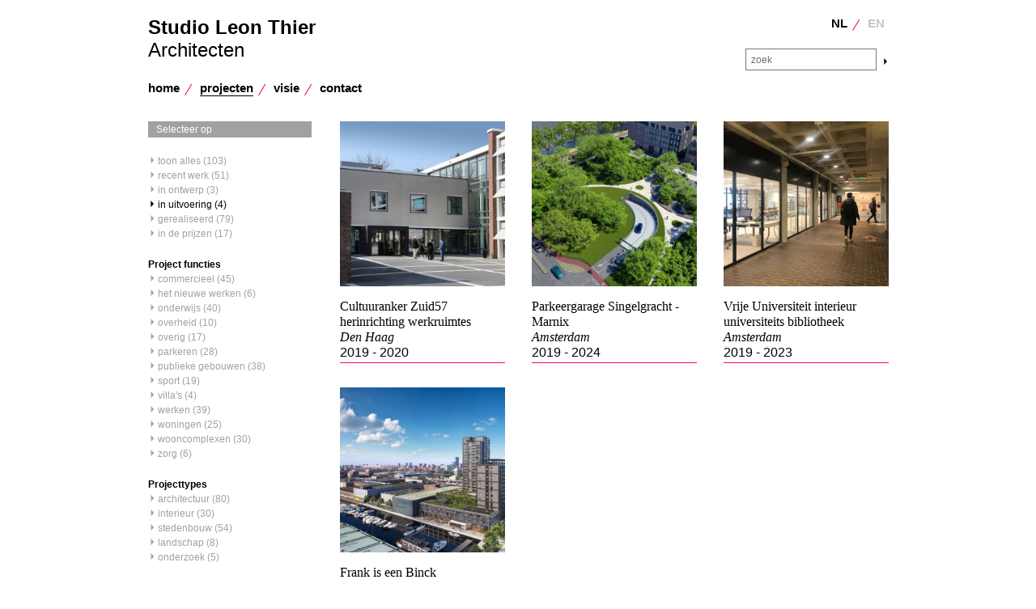

--- FILE ---
content_type: text/html; charset=UTF-8
request_url: https://studioleonthier.nl/projecten?g=1&v=gen-implementation
body_size: 2585
content:
<!DOCTYPE HTML PUBLIC "-//W3C//DTD HTML 4.01 Transitional//EN" "http://www.w3.org/TR/html4/loose.dtd">
<html>
<head>
  <title>Studio Leon Thier &ndash; projecten</title>
  <meta http-equiv="Content-Type" content="text/html;charset=UTF-8">
  <meta name="keywords" content="Studio Leon Thier, architectuur, interieurarchitectuur, Den Haag, architect, scholen, ontwerp, ontwerpers, ">
  <meta name="description">
  <link rel="shortcut icon" href="http://studioleonthier.nl/favicon.ico">
  <link rel="stylesheet" type="text/css" href="/base/css/reset.css">
  <link rel="stylesheet" type="text/css" href="/base/css/base2.css">
  <link rel="stylesheet" type="text/css" href="/base/css/banner.css">
  <link rel="stylesheet" type="text/css" href="/base/lib/fancybox/jquery.fancybox.css">
  <link rel="stylesheet" type="text/css" href="/css/main.css">
  <script type="text/javascript" src="https://ajax.googleapis.com/ajax/libs/swfobject/2.2/swfobject.js"></script>
  <script type="text/javascript" src="https://ajax.googleapis.com/ajax/libs/jquery/1.7/jquery.min.js"></script>
  <script type="text/javascript" src="/base/js/AC_Quicktime.js"></script>
  <script type="text/javascript" src="/base/js/jquery.cycle.all.min.js"></script>
  <script type="text/javascript" src="/base/js/base.js"></script>
  <script type="text/javascript" src="/base/lib/fancybox/jquery.fancybox.js"></script>
  <script type="text/javascript" src="/js/main.js"></script>

  <script type="text/javascript">var SITE_URL='http://studioleonthier.nl/', SITE_ROOT='/', IMP_ROOT='/base/';</script>
</head>
<body class="pink">
<script>
  (function(i,s,o,g,r,a,m){i['GoogleAnalyticsObject']=r;i[r]=i[r]||function(){
  (i[r].q=i[r].q||[]).push(arguments)},i[r].l=1*new Date();a=s.createElement(o),
  m=s.getElementsByTagName(o)[0];a.async=1;a.src=g;m.parentNode.insertBefore(a,m)
  })(window,document,'script','//www.google-analytics.com/analytics.js','ga');

  ga('create', 'UA-50822893-1', 'studioleonthier.nl');
  ga('send', 'pageview');

</script>

<div class="window">
  <div class="wrap">
    <div id="header">
<div id="logo">
  <div class="top">Studio Leon Thier</div>
  <div class="bottom">Architecten</div>
</div>
    <div id="menu-main">
      <ul  class="menu-list hlist">
        <li id="mi-home" >
           <a href="/?skip=true" >home</a>
        </li>
        <li id="mi-projecten" class="active">
           <a href="/projecten" >projecten</a>
        </li>
        <li id="mi-visie" >
           <a href="/visie" >visie</a>
        </li>
        <li id="mi-contact" >
           <a href="/contact" >contact</a>
        </li>
      </ul>
      
    </div>

<ul  id="language" class="menu-list hlist">
  <li id="lang-nl" class="active">
     <a href="/" >NL</a>
  </li>
  <li id="lang-en" >
     <a  >EN</a>
  </li>
</ul>

<form id="search-form" method="post" action="/projecten?g=1&v=gen-implementation">
  <div class="field-box">
  <label for="frm-search">zoek</label>
  <input id="frm-search" name="search" class="field" type="text">
    <input type="submit" id="search-submit" name="search-submit" class="submitter" value=" ">
  </div>
  <div class="errors">

  </div>
</form>
    </div>

  <div id="banner-holder"> </div>

  <div  id="main" class="body-search">
    <div class="side">
      <h2>Selecteer op</h2>
      <ul class="search-groups vlist">
        <li class="group-item">
    	  <h3></h3>
    	  <ul class="search-tags"><li id="tag-1-gen-all"><a href="/projecten?g=1&amp;v=gen-all">toon alles (103)</a></li>
    <li id="tag-1-gen-recent"><a href="/projecten?g=1&amp;v=gen-recent">recent werk (51)</a></li>
    <li id="tag-1-gen-design"><a href="/projecten?g=1&amp;v=gen-design">in ontwerp (3)</a></li>
    <li id="tag-1-gen-implementation" class="active"><a href="/projecten?g=1&amp;v=gen-implementation">in uitvoering (4)</a></li>
    <li id="tag-1-gen-complete"><a href="/projecten?g=1&amp;v=gen-complete">gerealiseerd (79)</a></li>
    <li id="tag-1-gen-awards"><a href="/projecten?g=1&amp;v=gen-awards">in de prijzen (17)</a></li>
      </ul>
    	</li>
        <li class="group-item">
    	  <h3>Project functies</h3>
    	  <ul class="search-tags"><li id="tag-2-8"><a href="/projecten?g=2&amp;v=8">commercieel (45)</a></li>
    <li id="tag-2-11"><a href="/projecten?g=2&amp;v=11">het nieuwe werken (6)</a></li>
    <li id="tag-2-1"><a href="/projecten?g=2&amp;v=1">onderwijs (40)</a></li>
    <li id="tag-2-10"><a href="/projecten?g=2&amp;v=10">overheid (10)</a></li>
    <li id="tag-2-12"><a href="/projecten?g=2&amp;v=12">overig (17)</a></li>
    <li id="tag-2-3"><a href="/projecten?g=2&amp;v=3">parkeren (28)</a></li>
    <li id="tag-2-9"><a href="/projecten?g=2&amp;v=9">publieke gebouwen (38)</a></li>
    <li id="tag-2-4"><a href="/projecten?g=2&amp;v=4">sport (19)</a></li>
    <li id="tag-2-6"><a href="/projecten?g=2&amp;v=6">villa's (4)</a></li>
    <li id="tag-2-7"><a href="/projecten?g=2&amp;v=7">werken (39)</a></li>
    <li id="tag-2-13"><a href="/projecten?g=2&amp;v=13">woningen (25)</a></li>
    <li id="tag-2-5"><a href="/projecten?g=2&amp;v=5">wooncomplexen (30)</a></li>
    <li id="tag-2-2"><a href="/projecten?g=2&amp;v=2">zorg (6)</a></li>
      </ul>
    	</li>
        <li class="group-item">
    	  <h3>Projecttypes</h3>
    	  <ul class="search-tags"><li id="tag-3-1"><a href="/projecten?g=3&amp;v=1">architectuur (80)</a></li>
    <li id="tag-3-2"><a href="/projecten?g=3&amp;v=2">interieur (30)</a></li>
    <li id="tag-3-3"><a href="/projecten?g=3&amp;v=3">stedenbouw (54)</a></li>
    <li id="tag-3-4"><a href="/projecten?g=3&amp;v=4">landschap (8)</a></li>
    <li id="tag-3-5"><a href="/projecten?g=3&amp;v=5">onderzoek (5)</a></li>
      </ul>
    	</li>
        <li class="group-item">
    	  <h3>Projectsoorten</h3>
    	  <ul class="search-tags"><li id="tag-4-1"><a href="/projecten?g=4&amp;v=1">nieuwbouw (72)</a></li>
    <li id="tag-4-2"><a href="/projecten?g=4&amp;v=2">renovatie (23)</a></li>
    <li id="tag-4-3"><a href="/projecten?g=4&amp;v=3">transformatie (38)</a></li>
      </ul>
    	</li>
        <li class="group-item">
    	  <h3>Project oppervlak</h3>
    	  <ul class="search-tags"><li id="tag-5-1k"><a href="/projecten?g=5&amp;v=1k">&lt; 1.000 m2 (40)</a></li>
    <li id="tag-5-5k"><a href="/projecten?g=5&amp;v=5k">1.000-5.000 m2 (17)</a></li>
    <li id="tag-5-10k"><a href="/projecten?g=5&amp;v=10k">5.000-10.000 m2 (16)</a></li>
    <li id="tag-5-inf"><a href="/projecten?g=5&amp;v=inf">&gt; 10.000 m2 (30)</a></li>
      </ul>
    	</li>
      </ul>
    </div>
    <div class="main">
      <ul class="hlist">
        <li>  <div  id="proj-107" class="tile-post">
        <div class="post-media">
         <a href="/projecten/herinrichting-werkruimtes-theater-dakota"><div class="media-image"><img src="/img/tim/timthumb.php?src=/uploads/theater-dakota_-studio-leon-thier_thumb.jpg&w=281&h=281"  alt="" title="" />
    </div></a>
        </div>
        <div class="post-text">
          <h2>
            <a href="/projecten/herinrichting-werkruimtes-theater-dakota">
              <span class="title">Cultuuranker Zuid57 herinrichting werkruimtes</span><br>
              <span class="location">Den Haag</span><br>
              <span class="date">2019 - 2020</span>
            </a>
          </h2>
        </div>
      </div>
        </li>
        <li>  <div  id="proj-113" class="tile-post">
        <div class="post-media">
         <a href="/projecten/parkeergarage-singelgracht"><div class="media-image"><img src="/img/tim/timthumb.php?src=/uploads/singelgrachtgarage-render-1_studio-leon-thier_thumb__1611069895.jpg&w=281&h=281"  alt="" title="" />
    </div></a>
        </div>
        <div class="post-text">
          <h2>
            <a href="/projecten/parkeergarage-singelgracht">
              <span class="title">Parkeergarage Singelgracht - Marnix  </span><br>
              <span class="location">Amsterdam </span><br>
              <span class="date">2019 - 2024</span>
            </a>
          </h2>
        </div>
      </div>
        </li>
        <li>  <div  id="proj-128" class="tile-post">
        <div class="post-media">
         <a href="/projecten/upgrade-universiteitsbibliotheek-vrije-universiteit-amsterdam"><div class="media-image"><img src="/img/tim/timthumb.php?src=/uploads/studio-leon-thier_vu-universiteitsbibliotheek_amsterdam_glazen-pui_thumb__1651140798.jpg&w=281&h=281"  alt="" title="" />
    </div></a>
        </div>
        <div class="post-text">
          <h2>
            <a href="/projecten/upgrade-universiteitsbibliotheek-vrije-universiteit-amsterdam">
              <span class="title">Vrije Universiteit interieur universiteits bibliotheek</span><br>
              <span class="location">Amsterdam</span><br>
              <span class="date">2019 - 2023</span>
            </a>
          </h2>
        </div>
      </div>
        </li>
        <li>  <div  id="proj-99" class="tile-post">
        <div class="post-media">
         <a href="/projecten/frank-is-een-binck"><div class="media-image"><img src="/img/tim/timthumb.php?src=/uploads/studio-leon-thier_hve-architecten_frank-is-een-binck_binckhorst-den-haag_3d-vogelvlucht__1575976862_thumb.jpg&w=281&h=281"  alt="" title="" />
    </div></a>
        </div>
        <div class="post-text">
          <h2>
            <a href="/projecten/frank-is-een-binck">
              <span class="title">Frank is een Binck</span><br>
              <span class="location">Den Haag</span><br>
              <span class="date">2016 - 2024</span>
            </a>
          </h2>
        </div>
      </div>
        </li>
      </ul>
    </div>
    <br class="clear">
    
  </div>		<!-- /main -->

  </div>
<div id="footer">
  <div class="wrap">
    <ul class="tlist f">
      <li id="ftr-contact">
          <h4>Studio Leon Thier Architecten</h4>
      Hanso Idzerdapad 61<br />
      2553 TJ, Den Haag<br />
      <br />
      +31 653311977<br />
      info@studioleonthier.nl<br />
      </br><a href="http://www.studioleonthier.nl/privacyverklaring">Privacyverklaring</a></li>
      <li id="ftr-proj-gen">
          <h4>Discipline</h4>
      <ul  class="menu-list vlist">
        <li  >
           <a href="/projecten?g=1&v=gen-recent" >recent werk</a>
        </li>
        <li  >
           <a href="/projecten?g=1&v=gen-design" >in ontwerp</a>
        </li>
        <li  >
           <a href="/projecten?g=1&v=gen-implementation" >in uitvoering</a>
        </li>
        <li  >
           <a href="/projecten?g=1&v=gen-complete" >gerealiseerd</a>
        </li>
        <li  >
           <a href="/projecten?g=1&v=gen-prizes" >in de prijzen</a>
        </li>
      </ul>
      </li>
      <li id="ftr-proj-type">
          <h4>Site</h4>
      <ul  class="menu-list vlist">
        <li  >
           <a href="/projecten?g=3&v=1" >architectuur</a>
        </li>
        <li  >
           <a href="/projecten?g=3&v=2" >interieur</a>
        </li>
        <li  >
           <a href="/projecten?g=3&v=3" >stedenbouw</a>
        </li>
        <li  >
           <a href="/projecten?g=3&v=4" >landschap</a>
        </li>
        <li  >
           <a href="/projecten?g=3&v=5" >onderzoek</a>
        </li>
      </ul>
      </li>
      <li id="ftr-proj-sel">
          <h4>Een greep uit onze projecten</h4>
      <ul  class="menu-list vlist">
        <li  >
           <a href="/projecten/ter-laak-orchideeen-bv" >Ter Laak Orchideeën BV</a>
        </li>
        <li  >
           <a href="/projecten/van-heekgarage" >Van Heekgarage </a>
        </li>
        <li  >
           <a href="/projecten/lorentzschool-en-woningen" >Lorentzschool en woningen</a>
        </li>
        <li  >
           <a href="/projecten/masterplan-tuusula" >Masterplan Tuusula</a>
        </li>
        <li  >
           <a href="/projecten/stedenbouwkundig-ontwerp-berkel-en-rodenrijs" >Stedenbouwkundig ontwerp Berkel en Rodenrijs</a>
        </li>
      </ul>
      </li>
      <li id="ftr-social">
          <h4>Volg ons</h4>
      <ul  class="menu-list hlist">
        <li id="ftr-social-pinterest" >
           <a href="http://pinterest.com" target="_blank"></a>
        </li>
        <li id="ftr-social-facebook" >
           <a href="https://www.facebook.com/pages/Studio-Leon-Thier/383402168460798" target="_blank"></a>
        </li>
        <li id="ftr-social-twitter" >
           <a href="https://twitter.com/SLTarchitecten" target="_blank"></a>
        </li>
        <li id="ftr-social-linkedin" >
           <a href="http://nl.linkedin.com/company/studio-leon-thier" target="_blank"></a>
        </li>
      </ul>
      </li>
    </ul>
  </div>
</div>
</div></body>
</html>


--- FILE ---
content_type: text/css
request_url: https://studioleonthier.nl/base/css/reset.css
body_size: 580
content:
/*
	reset.css
	Reset styles to sensible defaults.
	Source: http: //meyerweb.com/eric/thoughts/2007/04/12/reset-styles/
	
*/

body {
	line-height: 1.3;
}


/* box styles */
html,body,span,
applet,object,iframe,
h1,h2,h3,h4,h5,h6,p,blockquote,pre,
a,abbr,acronym,address,big,cite,code,
del,dfn,em,font,img,ins,kbd,q,s,samp,
small,strike,strong,sub,sup,tt,var,
dd,dl,dt,ul, ol,
fieldset,form,label,legend,
table,caption,tbody,tfoot,thead,tr,th,td {
	margin: 0;
	padding: 0;
	border: 0;
	font-family: inherit;
	text-align: inherit;
	text-decoration: none;
}

/* text-styles */
html,body,
applet,object,iframe,
h1,h2,h3,h4,h5,h6,blockquote,pre,
del,dfn,img,ins,samp,
dd,dl,dt,ul,ol,
fieldset,form,label,legend,
table,caption,tbody,tfoot,thead,tr,th,td {
	font-weight: normal;
	font-style: normal;
	font-size: 100%;
}

a				{	color: inherit;	outline:none;							}
a:hover			{	text-decoration: none;									}
/* a[href]:hover	{	text-decoration: underline;							} */

dfn		{	font-weight: bold; font-style: italic;							}

/* Sigh. FCK uses <em> for italic */
/*em 		{	font-weight: bold; color: purple;							} */
h1		{	font-size: 200%;	font-weight: bold;	margin: 0.5em 0 0.3em;	}
h2		{	font-size: 150%;	font-weight: bold;	margin: 0.5em 0 0.3em;	}
h3		{	font-size: 125%;	font-weight: bold;	margin: 0.3em 0 0.3em;	}
h4		{	font-size: 110%;	font-weight: bold;	margin: 0.2em 0 0.2em;	}
h5		{	font-size: 100%;	font-weight: bold;	margin: 0.2em 0 0.2em;	}
h6		{	font-size: 100%;												}

li		{	margin-left: 14px;	}	/* required for old IE <8			*/

q:before,q:after,
blockquote:before,blockquote:after {
	content: "";
}

table {
	border-collapse: collapse;
	border-spacing: 0;
}

th, td {
	vertical-align: top;
}

textarea {
	font-family: inherit;
}



/* EOF */


--- FILE ---
content_type: text/css
request_url: https://studioleonthier.nl/base/css/base2.css
body_size: 1233
content:
/*
	Basic CSS for all sites.
*/

body {
	background-color: transparent;
	font: 12px Helvetica,"Lucida Sans Unicode",Arial,Verdana,sans-serif,"Lucida Grande";
}

/* =LAYOUT
--------------------------------------------------------------------------------------------- */

/* Disable horizontal scrollbar */
.window {
	min-width: auto;
	overflow: hidden;
}

.wrap {
	position: relative;
	width: auto;
	margin: 0 auto;
}

#header  {
}

#menu {
}

#banner {
}


/* =BODY/POSTS
--------------------------------------------------------------------------------------------- */

#main {
}

.post-media a {
	display: inline-block;
}

/* same as hlist, really */
.post-media>.media-list {
	margin: 0;
	padding: 0; 
	list-style-type: none;
}

.post-media>.media-list>li {
	display: block;
	float: left;
	margin: 0;
	padding: 0;
	list-style-image: none;
}

.float-post {
	position: relative;
}

.vbox {
	float: left;
	position: relative;
}

.vbox>a {
	display: block;
	position: relative;
	width: 100%;
	height: 100%;
	cursor: pointer;
}

.vbox img.preview {
	display: block;
	background-color: #000000;
}

.vbox>a .play-icon {
	display: block;
	position: absolute;
	left: 50%;		margin-left: -25px;
	top: 50%;		margin-top: -25px;
	width: 49px;
	height: 49px;
	background: transparent url("../img/play-icon-large.png");
}

a .play-icon {
	filter:alpha(opacity=85);
	opacity:0.85;
}

a:hover .play-icon {
	filter:alpha(opacity=100);
	opacity:1;
}

/* =BELT
--------------------------------------------------------------------------------------------- */

#belt {
}

#belt table.belt {
	table-layout: fixed;
	width: 100%;
}

#belt td {
	vertical-align: top;
}

#belt .cell {
	position: relative;
	height: 100%;
	overflow: hidden;
}

#belt .cell>a  {
	display: block;
	height: 100%;
	outline: none;
	text-decoration: none;
}


/* =FOOTER
--------------------------------------------------------------------------------------------- */

#footer {
	position: relative;
}

/* =BROWSER CHECK
--------------------------------------------------------------------------------------------- */

#browser-warning {
	display: none;
	position: fixed;
	width: 100%;
	margin: 0px;
	padding: 2px 10px;
	background: #FFFFC0;
	border: 1px solid #333333;
	border-style: solid none;
	font: 11px Verdana, sans-serif;
	z-index: 9000001;
}

#browser-warning a.link {
	color: #FF0000;
	text-decoration: none;
	line-height: 30px;
}

#browser-warning a.link:hover {
	text-decoration: underline;
}

#browser-warning a.close {
	position: absolute;
	display: block;
	right: 30px;
	top: 10px;
	width: 12px;
	height: 12px;
	cursor: pointer;
	font-size: 12px;
	font-weight: bold;
}
#browser-warning a.close:hover {
	color: #808080;
}

/* =UTILITY
--------------------------------------------------------------------------------------------- */

.clear {
	clear: both;
}

.clearfix:after {
	content: ".";
	display: block;
	clear: both;
	visibility: hidden;
	line-height: 0;
	height: 0;
} 

.button, .btn {
	background: url('../img/blank.gif');
	cursor: pointer;
}

.pseudo-button, .pbtn {
	display: block;
	position: absolute;
	background: url('../img/blank.gif');
	cursor: pointer;
}



.hidden {
	display: none;
}

/* --- Border for debugging --- */
.dbg {
	border: 1px solid red;
	}

/* --- General placement styles --- */
.center {
	display: block;
	margin: 0 auto;
}
.cholder {
	display: block;
	position: relative;
	left: 50%;
	float: left;
}

.cdiv {
	display: block;
	position: relative;
	left: -50%;
	float: left;
}

/*
	Centering via tables, as it's the only thing that's guaranteed to work 
	in all cases. Use until IE7 goes out of style. After that: use 
	display: table and display: table-cell + vertical-align.
*/
table.tcenter		{	width: 100%;					}
table.tcenter td		{	text-align: center;				}
table.tcenter td>*	{	margin: auto;					}

table.tmiddle		{	height: 100%;					}
table.tmiddle td		{	vertical-align: middle;			}

/* --- Purely style lists --- */
ul.hlist, ul.vlist, ul.zlist {
	margin: 0 0 0 0;
	padding: 0 0 0 0; 
	list-style-type: none;
	overflow: hidden;
}

.hlist>li, .vlist>li, .zlist>li {
	margin: 0 0 0 0;
	padding: 0 0 0 0;
	list-style-image: none;
}

.hlist>li {
	display: block;
	list-style-image: none;
	float: left;
}

.vlist>li {
}

.zlist>li {
	position: absolute;
	display: none;
}

.zlist>li.active {
	display: block;
}

/* table-list style. Sick of doing it with floats all the time */
.tlist {
	display: table;
}

.tlist>li {
	display: table-cell;
	margin: 0;
	vertical-align: top;
}

/* full-width, equi-sized columns */
.tlist.f {
	width: 100%;
	table-layout: fixed;
}

/* --- JSON options --- */
._opts {
	display: none;
}

/* --- google-map --- */
.gmap {
	width: 100%;
	height: 100%;
	z-index: 1;
}


/* EOF */

--- FILE ---
content_type: text/css
request_url: https://studioleonthier.nl/base/css/banner.css
body_size: 603
content:
/*
	banner.css
	CSS for all the different banners
*/

/* =BANNER
--------------------------------------------------------------------------------------------- */

#banner-holder {
	position: relative;
}

#banner {
	position: relative;
	width: 960px;
	height: 260px;
	margin-bottom: 8px;
}

#banner-fg, #banner-bg {
	position: absolute;
	left: 0;
	top: 0;
}

#banner-main {
	position: relative;
	width: 100%;
	height: 100%;
	overflow: hidden;
}

#banner>ul, #banner-main > ul {
	list-style-type: none;
}

#banner>ul>li, #banner-main>ul>li {
	#display: block;
	#position: absolute;
	left: 0;
	top: 0;
	--width: 960px;		/* NOTE (20121204,jv) : removing this. It shouldn't be required. */
	margin: 0;
}

#banner ul.img-cycle>li+li {
	display: none;
}

#banner-bar a {
	display: block;
	width: 960px;
	height: 20px;
	background: url(../img/banner-bar.png) no-repeat;
	color: transparent;
	cursor: pointer;
	line-height: 150%;
	text-align: center;
}

#banner-bar a			{	background-position: 0 -40px;	}
#banner-bar a:hover		{	background-position: 0 -60px;	}

#banner-bar.up a			{	background-position: 0   0px;	}
#banner-bar.up a:hover	{	background-position: 0 -20px;	}

#banner-nav {
	position: absolute;
	left: 0;
	top: 0;
	width: 100%;
}

/* =CYCLE-NAV
--------------------------------------------------------------------------------------------- */

.cycle-nav {
	position: absolute;
	height: 260px;
	overflow: hidden;
}

#cycle-left			{	left: 0px;			}
#cycle-right		{	left: 930px;		}

.cycle-nav a	 {
	display: block;
	width: 30px;
	height: 260px;
	padding-top: 300px;
}
.cycle-nav a			{	background: url(../img/slider-nav-up.png) no-repeat;	}
.cycle-nav a:hover	{	background: url(../img/slider-nav-over.png) no-repeat;	}
.cycle-nav a: active	{	background: url(../img/slider-nav-hit.png) no-repeat;	}

#cycle-left a		{	background-position: left 0;						}
#cycle-right a		{	background-position: right 0;						}

#banner-main.nav		{	left: 30px;	width: 900px;		}
#banner-main.nav > ul	{	left: -30px;					}


/* =PAGER-NAV
--------------------------------------------------------------------------------------------- */

#pager-holder {
	position: relative;
	left: 50%;
	float: left;
}

#pager-nav {
	float: left;
	position: relative;
	left: -50%;
	top: 0px;
	height: 28px;
	overflow: hidden;
	z-index: 1000;
}

#pager-nav a {
	display: inline-block;
	width: 26px;
	height: 26px;
	background: url(../img/pager-up.png) no-repeat;
	outline: none;
	padding-top: 30px;
}

#pager-nav a					{	background-image: url(../img/pager-up.png);		}
#pager-nav a:hover			{	background-image: url(../img/pager-over.png);	}
#pager-nav a.activeSlide		{	background-image: url(../img/pager-down.png);	}


/* EOF */


--- FILE ---
content_type: text/css
request_url: https://studioleonthier.nl/css/main.css
body_size: 2222
content:
/*
	main styles
*/

/* =GLOBAL
--------------------------------------------------------------------------------------------- */

html, body {
	height: 100%;
}
body {
	background: #FFFFFF;
	color: #000000;
	font: 12px Helvetica, Arial, sans-serif;
}

.wrap {
	width: 915px;
}


.color-text		{	color: #000000;	}
.color-links	{	color: #A0A1A3;	}

.color-pink		{	color: #FF007A;	}
.color-blue		{	color: #00FFFF;	}
.color-green	{	color: #33D2A7;	}


form .field:focus {
	border: 1px solid #FF007A;
	outline: none;
}

form .errors {
	color: #FF0000;
	font-size: 9px;
}

/* =TEXT
--------------------------------------------------------------------------------------------- */

p {
	margin: 0.5em 0 0.3em 0;
}

a:hover {
	color: #FF007A;
}

/* =HEADER
--------------------------------------------------------------------------------------------- */

#header {
	position: relative;
	height: 150px;
}

#logo {
	position: absolute;
	left: 0;
	top: 20px;
}

#logo .top {
	font-size: 24px;
	font-weight: bold;
}

#logo .bottom {
	font-size: 24px;
}

/* --- menu --- */
#menu-main {
	position: absolute;
	left: 0;
	top: 100px;
}

#header .menu-list li {
	padding-right: 5px;
	height: 20px;
	font-size: 15px;
	font-weight: bold;
}

#header .menu-list li+li {
	padding-left: 20px;
	background: url('../img/ui/menu-sep.png') no-repeat;
}

#menu-main a {
	display: inline-block;
	height: 18px;
}

#menu-main .active a {
	border-bottom: 1px solid #000000;
}

/* --- lang --- */

#language {
	position: absolute;
	right: 0;
	top: 20px;
	color: #C6C6C6;
}

#language .active {
	color: #000000;
}

/* --- crumbs --- */

#crumbs {
	position: relative;
	margin: -20px 0 15px;
}

#crumbs.menu-list li {
	padding-right: 5px;
	height: auto;
	color: #A0A1A3;
	font-size: 12px;
	font-weight: normal;
}

#crumbs.menu-list li+li {
	padding-left: 10px;
	background: url('../img/ui/triangle.png') no-repeat 0 2px;
}


/* --- Searchbar ------------------------------------------------------------------------------ */


#search-form {
	position: absolute;
	right: -8px;
	top: 60px;
}


#search-form .field-box {
	position: relative;
}


#search-form .field-box label {
	position: absolute;
	padding: 7px 7px;
	color: #6D6D6D;
	font: 12/15px Arial, sans-serif;
}


#search-form .field {
	width: 150px;
	height: 15px;
	padding: 5px;
	border-width: 1px;
	border-style: solid;
}


#search-form #search-submit {
	width: 15px;
	padding: 0px;
	margin-left: 5px;
	background: url('../img/ui/triangle.png') no-repeat 0 -15px;
	border: none;
	cursor: pointer;
}

.pink #search-form #search-submit:hover {
	color: #FF007F;
}


/* =BANNER
--------------------------------------------------------------------------------------------- */

#banner-holder {
}

#banner {
	position: relative;
	width: 915px;
	height: 394px;
	margin-bottom: 60px;
}

#banner > ul > li, #banner-main > ul > li {
	width: 915px;
}

#banner-bar {
	display: none;
}

#banner-nav {
	top: auto;
	bottom: 0;
}


#pager-nav {
	top: auto;
	bottom: 22px;
	height: 7px;
}

#pager-nav a {
	width: 7px;
	margin-right: 14px;
	background-image: url('../img/ui/banner-pager.png');
}

#pager-nav a:hover {
	background-image: url('../img/ui/banner-pager.png');
	background-position: 0 -8px;
}

#pager-nav a.activeSlide {
	background-image: url('../img/ui/banner-pager.png');
	background-position: 0 -8px;
}

/* =MAIN
--------------------------------------------------------------------------------------------- */

#main {
	margin-bottom: 60px;
	line-height: 18px;
}

ul.post-links {
	margin-top: 10px;
}

ul.post-links>li {
	padding-left: 10px;
	background: url('../img/ui/triangle.png') no-repeat 0 3px;
	color: #A0A1A3;
	list-style-type: none;
}


#main h2 {
	font-family: Georgia, serif;
	font-weight: normal;
	line-height: 19px;
}

h2 .title {
	font-style: normal;
}

h2 .location {
	font-style: italic;
}

h2 .date {
	font-family: Helvetica, Arial, sans-serif;
	font-style: normal;
}


/* --- Standard ----------------------------------------------------------------------------- */


/* --- leader --- */

table.leader {
	margin-right: -36px;
}

table.leader td {
	width: 282px;
	padding-right: 36px;
}

.leader-sidebar {
	width: 280px;
	margin-right: 35px;
}

#main .leader-sidebar h2 {
	font-size: 25px;
	line-height: 28px;
	margin: 0;
}

.leader-sidebar h2+.text {
	margin-top: 35px;
	padding-top: 35px;
	border-top: 1px solid #FF007A;
}

/* going back to multi-column layout */
.leader-main {
	width: 599px;
	-moz-column-count: 2;
	-webkit-column-count: 2;
	column-count: 2;
	-moz-column-gap: 36px;
	-webkit-column-gap: 36px;
	column-gap: 36px;
}

/* --- posts --- */

/* Designed for 3 columns */

#main .columns {
	margin-top: 25px;
	padding-top: 25px;
	border-top: 1px solid #FF007A;
}

#main .columns table {
	table-layout: fixed;
	margin-right: -36px;
}

.col-post {
	width: 281px;
	margin: 0 36px 0 0;
	padding: 25px 0 35px;
	border-bottom: 1px solid #FF007A;
}

.col-post h2 {
	font-size: 16px;
	margin: 20px 0;
}

.col-post .media-iframe {
	width: 281px;
	height: 200px;
}

.col-post img {
	max-width: 281px;
}

.col-post .post-text {
	line-height: 1.5;
}

/* --- Project ------------------------------------------------------------------------------ */

.body-standard .detail-item {
	margin-bottom: 10px;
}

#project-nav {
	position: relative;
	height: 40px;
	margin-top: -40px;
}

#project-nav .prev, #project-nav .next {
	top: 0;
	width: 24px;
	height: 24px;
	background: url('../img/ui/nav-arrows.png') no-repeat;
}


#project-nav .prev {
	left: 0;
}

#project-nav .next {
	right: 0;
	background-position: -30px 0;
}

#project-nav .status {
	position: absolute;
	right: 60px;
	top: 0;
	line-height: 20px;
}


#project-nav > a.pbtn.viewSlideshow {
    float: left;
    margin-left: 317px;
    padding-left: 10px;  background: url('../img/ui/triangle.png') no-repeat 0 3px;  color: #A0A1A3;
}

/* --- Search ------------------------------------------------------------------------------- */

.body-search .side {
	float: left;
	width: 202px;
}

#main.body-search .side h2 {
	margin: 0;
	margin-bottom: 20px;
	padding-left: 10px;
	background: #A0A1A3;
	color: #FFFFFF;
	font: 12px Helvetica, Arial, sans-serif;
	line-height: 20px;
}

.body-search .side li {
	line-height: 18px;
}

.body-search .group-item {
	margin-bottom: 20px;
}

.body-search .group-item h3 {
	margin: 0;
	font-size: 12px;
}

.body-search .search-tags li {
	margin-left: 2px;
	padding-left: 10px;
	background: url('../img/ui/triangle.png') no-repeat 0 3px;
	color: #A0A1A3;
	list-style-type: none;
}

.body-search .search-tags li.active {
	background-position: 0 -17px;
	color: #000000;
}


.body-search .main {
	margin-left: 237px;
	margin-right: -40px;
}


.tile-post {
	width: 204px;
	height: 294px;
	margin: 0 33px 30px 0;
	padding-bottom: 4px;
	border-bottom: 1px solid #FF007F;
}

.tile-post .post-media {
	width: 204px;
	height: 204px;
	margin-bottom: 15px;
	background: #A0A1A3;
}

.tile-post .post-media a {
	width: 100%;
	height: 100%;
}

.tile-post .post-media img {
	max-width: 100%;
	max-height: 100%;
}


.tile-post h2 {
	margin: 0;
	font: normal 16px Georgia, serif;
}


/* =FOOTER
--------------------------------------------------------------------------------------------- */

#footer {
	min-height: 200px;
	padding: 40px;
	background: #807D76;
	color: #FFFFFF;
	line-height: 1.5;
}

#ftr-logo {
	width: 115px;
}

#footer .tlist {
	table-layout: auto;
}

#footer .tlist>li {
	padding-right: 36px;
}

/* 2 columns should add up to 281px, minus 36px padding */
#ftr-contact			{	width: 200px;	}
#ftr-proj-gen			{	width: 104px;	}
#ftr-proj-type			{	width: 84px;	}
#ftr-proj-sel			{	width: 260px;	}
#ftr-social				{	width: auto;	padding: 0 !important;	}

#ftr-social>ul {
	float: right;
}

#ftr-social li+li {
	margin-left: 0px;
}

#ftr-social a {
	display: block;
	width: 30px;
	height: 30px;
	background: transparent no-repeat 0 top;
}
#ftr-social a:hover {
	background-position: 0 bottom;
}

#ftr-social-pinterest a		{	background-image: url('../img/ui/icon-pinterest.png');	}
#ftr-social-facebook a		{	background-image: url('../img/ui/icon-facebook.png');	}
#ftr-social-twitter a		{	background-image: url('../img/ui/icon-twitter.png');	}
#ftr-social-linkedin a		{	background-image: url('../img/ui/icon-linkedin.png');	}


/*

#ftr-social a			{	opacity: 0.9;		}
#ftr-social a:hover		{	opacity: 1.0;		}
*/

#ftr-mi-82 {
	margin: 15px 0;

}

/* =COLOR OVERRIDES
--------------------------------------------------------------------------------------------- */

/* --- pink (default) --- */


/* --- cyan --- */

.cyan #header .menu-list li+li			{	background-position: 0 -20px;	}

.cyan a:hover						{	color: #00FFFF;					}
.cyan .leader-sidebar h2+.text		{	border-top-color: #00FFFF;		}
.cyan #main .columns 				{	border-top-color: #00FFFF;		}
.cyan .col-post						{	border-bottom-color: #00FFFF;	}
.cyan .tile-post						{	border-bottom-color: #00FFFF;	}
.cyan .body-contact .leader-main1 h2	{	border-bottom-color: #00FFFF;	}
.cyan form .field:focus 				{	border-color: #00FFFF;			}
.cyan form #submit:hover				{	color: #00FFFF;					}
.cyan form .submitter:hover			{	color: #00FFFF;					}


/* --- green --- */

.green #header .menu-list li+li 		{	background-position: 0 -40px;	}
.green a:hover						{	color: #33D2A7;					}
.green .leader-sidebar h2+.text		{	border-top-color: #33D2A7;		}
.green #main .columns 				{	border-top-color: #33D2A7;		}
.green .col-post						{	border-bottom-color: #33D2A7;	}
.green .tile-post					{	border-bottom-color: #33D2A7;	}
.green .body-contact .leader-main1 h2	{	border-bottom-color: #33D2A7;	}
.green form .field:focus 			{	border-color: #33D2A7;			}
.green form .submitter:hover			{	color: #33D2A7;					}


/* --- splash --- */

.splash {
	height: 100%;
	width: 100%;
}

.fadein { position:relative; height:100%; width:100%; }
.fadein p { position:absolute; left:0; top:0; right: 0px; bottom: 0px; margin: 0;}
.fadein p img {
	object-fit: cover;
	height: 100%;
	width: 100%;
	display: block;
}

.fadecontainer {
	height: 100%;
	position: relative;
	text-align: center;
}


.fadecontainer a {
    margin: 0;
    position: absolute;
    top: 50%;
    left: 50%;
    transform: translate(-50%, -50%);
	-webkit-transform: translate(-50%, -50%);
	color: #FFF;
	font-size: 36px;
	
	font-family: Helvetica, Arial, sans-serif;
	border-bottom: 3px solid #FFF;
	line-height: 60px;
}	

.fadecontainer a:hover {
	color: #000;
	border-bottom: 3px solid #000;
}

/* EOF */


--- FILE ---
content_type: application/javascript
request_url: https://studioleonthier.nl/base/js/base.js
body_size: 5089
content:
/*
	base.js
	Primary javascript for IM-like sites.
*/

$(function() {
	// Select/toggle main menu items.
	// PONDER: can be removed?
	$("#mainmenu > li").click(function(ev) 
	{
		var me= $(this), sel= $('#mainmenu > li.active');
		sel.removeClass('active');
		
		// NOTE: can't compare jquery object directly, but you can compare 
		// the DOM objects they're attached to.
		if(me[0] != sel[0])
			me.addClass('active');
	});
	
	initPopupMenus();
	initGalleries();
	initVideos();
	initGoogleMaps();
	$(window).load(function() {
		initBanner();
		initMediaImageset();
	});

	//# TODO: Goto and play video on anchor.
	if(document.location.hash)
	{
		//# if vbox-id:
			//# goto anchor and play
		document.location.hash= document.location.hash;
		
		//# if gallery-anchor:
			//# goto gallery viewport and select gallery item.
	}
});


//----------------------------------------------------------------------------------------------
// FUNCTIONS
//----------------------------------------------------------------------------------------------

/* =UTILITY
---------------------------------------------------------------------------- */

function isiPad()		{	return (navigator.platform.indexOf("iPad") != -1) ;		}
function isiPhone() 	{	return (navigator.platform.indexOf("iPhone") != -1);	}

function isObject(x)
{
	return typeof(x) == "object";
}

function isNumber(x)
{
	return typeof(x) == "object";
}


function isString(x)
{
	return typeof(x) == "string";
}

function isScalar(x)
{
	return isNumber(x) || isString(x);
}



//! For backwards compatibility.
function log(varargs)
{
	clog.apply(this, arguments);
}

// NOTE: the way console.log works is apparently very browser specific. 
// Firefox: console.log.apply(this, args), but only if Firebug's open.
// IE: console.log is object, not function, so apply doesn't work.
// Safari: ???
// Opera: ???
// Because of the various potential problems, wrapping it in an exception block.
function clog(varargs)
{
	try {
		if(console.log === undefined)
			return;
		// Sigh, old IE.
		if(typeof(console.log) == "object")
		{
			for(i in arguments)
				console.log(arguments[i]);
		}
		else
			console.log.apply(console, arguments);
	} catch(err) {}
}

//! Simple debug console on screen.
function dlog(varargs)
{
	if(dlog.$me === undefined)
	{
		$('body').prepend('<div id="dbg-out">debug</div>');
		dlog.$me= $('#dbg-out');
	}
	dlog.$me.text('');
	
	var i;
	for(i=0; i<arguments.length; i++)
		dlog.$me.append('  <div class="dbg-msg">' + arguments[i] + '</div>');
}

//! As javascript does assign-by-reference for objects, we need a separate clone function >_<
/*!
	@param object obj		Object to clone.
	@param bool deep		Deep or shallow copy.
	@return			Cloned item.
*/
function clone(obj, deep)
{
	deep= deep || false;
	
	if(deep)
		return $.extend(true, {}, obj);
	else
		return $.extend({}, obj);
	
}


// http://stackoverflow.com/questions/1038746/equivalent-of-string-format-in-jquery
String.prototype.format = function () {
  var args = arguments;
  return this.replace(/\{\{|\}\}|\{(\d+)\}/g, function (m, n) {
    if (m == "{{") { return "{"; }
    if (m == "}}") { return "}"; }
    return args[n];
  });
};

//! Check for flash availability.
/*!
	@return	true if flash is available, otherwise false.
	@note	Requires swfobject.
*/
function hasFlash()
{
	var flash= swfobject.getFlashPlayerVersion();
	return (flash && flash.major);
}

//! Joins an object's key-value pairs together based on an sprintf-like formatstring.
/*!
	@param format	Format string. Use "%k" for keys and "%v" for values.
	@param obj		Object whose members to join.
	@param glue		Separator between items.
*/
function kvjoin2(format, obj, glue)
{
	var a= [];
	for(i in obj)
		a.push(format.replace("%k", i).replace("%v", obj[i]));
		
	return a.join(glue);
}

//! Check browser versions.
/*!
*/
function browserValidate(checks, error)
{
	checks= checks || {};
	error= error || 'Uw browser is verouderd en kan deze site misschien niet goed weergeven! Klik hier om een nieuwere versie te downloaden';


	defaults= {
		chrome:		{ version:  20, url: "https://www.google.com/chrome" },
		mozilla:	{ version:   8, url: "http://www.mozilla.org" }, 
		msie:		{ version:   8, url: "http://www.microsoft.com/internetexplorer" },
		opera:		{ version:  10, url: "http://www.opera.com/" }, 
		safari:		{ version: 526, url: "http://www.apple.com/safari/" }
	}
	
	checks= $.extend(true, defaults, checks);
	
	clog($.browser, !!window.chrome);
	
	// jquery<1.8 considers chrome to be a safari browser. Only >=1.8 is there a separate 
	// chrome setting (and chrome version). For older jquery, clone safari settings to chrome.
	if(!!window.chrome && !$.browser.chrome)
	{
		$.browser.chrome = true;
		$.browser.safari = false;
		checks.chrome.version= checks.safari.version;
	}

	content= "";
	var browser= null;
	
	// --- Find browser ---
	for(i in checks)
	{
		if($.browser[i])
		{
			browser= i;
			break;
		}
	}
	
	// --- Checks ---
	if(!browser)
		return true;

	var version= parseInt($.browser.version);
	if(version >= checks[browser].version)
		return true;
		
	// --- Init warning ---

	var content=
'<div id="browser-warning">' +
'  <a class="link" href="{0}">{1}</a> <a class="close">&times;</a>' +
'</div>';

	content= content.format(checks[browser].url, error);

	$('body').prepend(content);
	
	$('#browser-warning').slideDown();
	$('#browser-warning .close').click(function(e) {
		$('#browser-warning').slideUp();
	});
	
	return false;
}

/* =DRIVERS
--------------------------------------------------------------------------------------------- */

//! Add popupmenus' handlers for touchscreen versions.
function initPopupMenus()
{
	var HOVER= 'open', HOVER_SEL= '.'+HOVER;
	
	if($('.menu-popup').length == 0)
		return;
		
	var popupClick= function(e) {
		$me= $(this);

		// --- Doesn't have kids : normal action. ---
		if(!$me.hasClass('parent'))
		{
			e.stopPropagation();
			return true;
		}
		
		// --- Has kids, is open and has link: followlink ---
		if($me.hasClass(HOVER) && $me.children('a[href]').length > 0)
		{
			e.stopPropagation();
			return true;
		}
		
		// --- rest: close sibs, open me ---
		$me.siblings(HOVER_SEL).find('.sub').css('display', 'none');
		$me.siblings(HOVER_SEL).removeClass(HOVER);

		$me.addClass(HOVER);
		$me.children('.sub').css('display', 'block');

		return false;
	};
	
	var popupUnclick= function(root) {
		$hovers= $(root).find(HOVER_SEL);
		$hovers.children('.sub').css('display', 'none');
		$hovers.removeClass(HOVER);
	};

	// Enable popup / disable old popups.
	$('.menu-popup li').bind('touchstart', popupClick);
	
	// Global disabler of sub-menus
	$(document).bind('touchstart', function(e) {
		popupUnclick(document);
	});
}

//! Prepare the banner for animations.
function initBanner()
{
	var banner= { 
		$this: $('#banner'), 
		$list: null, 
		$bar: $('#banner-bar'),
		$pager: null,
		active: ($.cookie ? $.cookie('banner') != 0 : 1)
	};

	banner.$list= $('.img-cycle', banner.$this);
	if(banner.$list.length == 0)
		return;

	var opts= {
		fx: 'xfade',
		timeout: 4000, 
		speed: 1000,
		pause: 1
	};
	var json= $('._opts', banner.$this).html();

	$('._opts', banner.$this).remove();
	$.extend(opts, $.parseJSON(json));

	// --- Construct actual banner ---
	banner.$list.wrap('<div id="banner-main">');
	var $nav= $('#banner-nav', banner.$this);

	if(opts.pager)
	{
		$nav.append('<div id="pager-holder"><div id="pager-nav"></div></div>');
		opts.pager= '#pager-nav';
		opts.pauseOnPagerHover= 1;
	}
	if(opts.nav)
	{
		$nav.prepend('<div id="cycle-left" class="cycle-nav"> <a>L</a></div>');
		$nav.append('<div id="cycle-right" class="cycle-nav"> <a>R</a></div>');
		$('#banner-main').addClass('nav');
		opts.next= '#cycle-right';
		opts.prev= '#cycle-left';
	}
	
	// --- Actual init ---
	banner.$list.cycle(opts);
	if(!banner.active)
	{
		banner.$this.hide();
		banner.$bar.addClass('up');
		banner.$list.cycle('pause');
	}

	// --- Handlers ---
	banner.$bar.click(function() {
		var $me= $(this);
		banner.active ^= 1;
		if($.cookie)
			$.cookie('banner', banner.active, {expires: 365});
		banner.active ? $me.removeClass('up') : $me.addClass('up');

		banner.$this.slideToggle("slow", function() {
			banner.$list.cycle(banner.active ? 'resume' : 'pause');
		});
	});
}

function initMediaImageset()
{
	var $imagesets= $('.post-media .imageset');

	$imagesets.each(function(i, el) {
		$me= $(el);
		
		var opts= {
			fx: 'xfade',
			timeout: 4000, 
			speed: 1000,
			pause: 0
		};
		var json= $('._opts', $me).html();
		//log(json);
		$('._opts', $me).remove();
		$.extend(opts, $.parseJSON(json));
		
		$('ul', $me).cycle(opts);
	});
	

}

function initGoogleMaps()
{
	$('.gmap').each(function(i, el) {
		var txt= $(el).find('._opts').html();
		var obj= $.parseJSON(txt);
		gmapInsert(el, obj); 
	});
}

//! Prepare video buttons and elements.
function initVideos()
{
	$('.vbox').each(function(i, el) {
		var $me= $(el), videoId= 'video-' + i;
		
		$('.preview', $me)
			.wrap('<span id="'+ videoId+ '" />')
			.after('<span class="play-icon" />')
			.parent()
			.wrap('<a />');
			//.wrap('<a href="#' + videoId + '" />');

		$me.click(function(e) {
			$me.unbind('click');
			var opts= $.parseJSON($('._opts', $me).html());
			videoInsert(videoId, opts);
		});
		
		// Auto-start. Ugly, I know, but functional.
		if($me.hasClass('vimm'))
			$me.trigger('click');
	});
}

//! Prepare gallery of images and videos.
function initGalleries()
{
	//# NOTE: since $thumbs has multiple entries, $ul will too.
	//# OBviously, this is not what was indended, so just using the 
	//# first will have to do for now.
	var $thumbs= $('#gallery').find('.gallery-ithumb, .gallery-vthumb');
	var $ul= $thumbs.closest('ul').eq(0), $main= $ul.parent();
	
	// --- Prep thumbs ---
	var sumWidth= 0;
	if($thumbs.length > 0)
	{
		$thumbs.each(function(i, el) {
			var $me= $(el);
			sumWidth += $me.outerWidth(true);
			$me.click(function() { galSelect($me); });
		});
		galSelect($thumbs.eq(0));
	}
	
	// Special prep for vthumbs.
	$thumbs.filter('.gallery-vthumb').find('a').append('<span class="play-icon"></span>');
	
	$ul.width(sumWidth);
	
	// --- Add nav-elements if container is too small ---
	var docWidth= $ul.width(), viewWidth= $main.width();
	if(viewWidth < docWidth)
	{
		$right= $('<div class="slider-nav-right"> </div>').insertAfter($main);
		$right.click(function() {
			var newX= $ul.position().left - viewWidth;
			if(newX+docWidth < viewWidth)
				newX= viewWidth - docWidth;

			$ul.animate({ 'left':newX }, 'slow');
		});
		
		$left= $('<div class="slider-nav-left"> </div>').insertAfter($main);
		$left.click(function() {
			var newX= $ul.position().left + viewWidth;
			if(newX > 0)
				newX= 0;
			$ul.animate({ 'left':newX }, 'slow');
		});
	}
	else		// --- Or center it ---
		$ul.css('left', (viewWidth-docWidth)/2);
}

//! Initialize fancybox links.
function initFancyLinks($opts)
{
	var $list= $('a[href^="::"]');
	if($list.length == 0)
		return;
		
	$opts= $.extend({
		type: 'iframe',
		scrolling: 'no'  
	}, $opts);

	$list.addClass('fancybox-link');
	$list.each(function(i, el) {
		var $me= $(el);
		$me.attr('href', $me.attr('href').substr(2));
	});

	$list= $('.fancybox-link');
	$list.fancybox($opts);
}

// ---------------------------------------------------------------------------------------------

//! Select an image or video item in a gallery
function galSelect($sel)
{
	var opts= $.parseJSON($('._opts', $sel).html());
	var $gallery= $sel.closest('.gallery');
	
	// Switch active item and show it.
	$gallery.find('.active').removeClass('active');
	$sel.find('a').addClass('active');
	var thumbClass= $sel.attr('class');
	if(thumbClass == 'gallery-vthumb')
	{
		$gallery.find('.view').html('<object id="vplayer"> </object>');
		videoInsert('vplayer', opts);
	}
	else
		
		$gallery.find('.view').html(
			'<img src="' + opts.src + '" alt="">'
		);
		/*# This centers, but now the image inside won't always fit :(
		$gallery.find('.view').html(
			'<table class="tcenter tmiddle"><tr><td>' + 
			'<img src="' + opts.src + '" alt="">' + 
			'</td></tr></table>'
		);
		*/
}

//! Prepare google-map items.
function gmapInsert(el, opts)
{
	if(opts.id)
		el.id= opts.id;
	if(opts.height)
		el.style.height= opts.height;
	if(opts.width)
		el.style.width= opts.width;

	if(!opts.zoom)
		opts.zoom= 8;
	if(opts.center)
		opts.center= new google.maps.LatLng(opts.center[0], opts.center[1]);
	opts.mapTypeId= google.maps.MapTypeId.ROADMAP;
	
	var map= new google.maps.Map(el, opts);
	for(i in opts.markers)
	{
		var marker= opts.markers[i];
		if(!marker.pos)
			continue;
		
		marker.position= new google.maps.LatLng(marker.pos[0], marker.pos[1]);
		marker.map= map;
		
		// --- complex icon ---
		if(marker.iconx) 
		{
			var icon= marker.iconx;
			var src, size, org, anchor;
			src= icon.src;
			if(icon.size)
				size= new google.maps.Size(icon.size[0], icon.size[1]);
			if(icon.org)
				org= new google.maps.Point(icon.org[0], icon.org[1]);
			if(icon.anchor)
				anchor= new google.maps.Point(icon.anchor[0], icon.anchor[1]);

			marker.icon= new google.maps.MarkerImage(src, size, org, anchor);
		}
		
		var mk= new google.maps.Marker(marker);
		
		if(marker.info)
		{
			var content= $("<div/>").html(marker.info).html();
			var info= new google.maps.InfoWindow({ 
				content: content
			});
			google.maps.event.addListener(mk, 'click', function() {
				info.open(map, this);
			});
		}
	}
}

function videoInsert(id, opts)
{	
	var PLAYER_URL= IMP_ROOT + "lib/mediaplayer/";

	var url= opts.src;
	opts= $.extend({
		width: "100%",
		height: "100%",
		controlbar: "over",
		repeat: "none",
		autostart: true
	}, opts);

	if(hasFlash())		// --- JW-player stuff ---
	{
		var player= PLAYER_URL + "player.swf";
		var flashvars= {
			file: encodeURIComponent(url), 
			width: encodeURIComponent(opts.width), 
			height: encodeURIComponent(opts.height),
			skin: encodeURIComponent(PLAYER_URL + "modieus.swf"), 
			controlbar: encodeURIComponent(opts.controlbar),
			repeat: encodeURIComponent(opts.repeat),
			autostart: opts.autostart
		};

		var params= {
			allowfullscreen: true, 
			allowscriptaccess: "always", 
			wmode: "opaque"
		};
		
		var res= swfobject.embedSWF(player, id, opts.width, opts.height, "9.0.0", "",
			flashvars, params);
	}
	else				// --- QT player ---
		$('#' + id).html(QT_GenerateOBJECTText(url, opts.width, opts.height, '', 'scale', 'aspect'));
}

function swfInsert(src, objID, width, height, flashvars)
{
	var params = {
		menu: "false",
		scale: "noScale",
		salign: "t",
		allowFullscreen: "true",
		allowScriptAccess: "always",
		bgcolor: "#FFFFFF"
	};
	var attributes = {
		id:"banner-obj"
	};
	swfobject.embedSWF(src, objID, width, height, "9.0.0", "expressInstall.swf", 
		flashvars, params, attributes);
}


// EOF


--- FILE ---
content_type: application/javascript
request_url: https://studioleonthier.nl/base/js/AC_Quicktime.js
body_size: 3440
content:
/*

File: AC_QuickTime.js

Abstract: This file contains functions to generate OBJECT and EMBED tags for QuickTime content.

Version: <1.2>

Disclaimer: IMPORTANT:  This Apple software is supplied to you by Apple
Computer, Inc. ("Apple") in consideration of your agreement to the
following terms, and your use, installation, modification or
redistribution of this Apple software constitutes acceptance of these
terms.  If you do not agree with these terms, please do not use,
install, modify or redistribute this Apple software.

In consideration of your agreement to abide by the following terms, and
subject to these terms, Apple grants you a personal, non-exclusive
license, under Apple's copyrights in this original Apple software (the
"Apple Software"), to use, reproduce, modify and redistribute the Apple
Software, with or without modifications, in source and/or binary forms;
provided that if you redistribute the Apple Software in its entirety and
without modifications, you must retain this notice and the following
text and disclaimers in all such redistributions of the Apple Software. 
Neither the name, trademarks, service marks or logos of Apple Computer,
Inc. may be used to endorse or promote products derived from the Apple
Software without specific prior written permission from Apple.  Except
as expressly stated in this notice, no other rights or licenses, express
or implied, are granted by Apple herein, including but not limited to
any patent rights that may be infringed by your derivative works or by
other works in which the Apple Software may be incorporated.

The Apple Software is provided by Apple on an "AS IS" basis.  APPLE
MAKES NO WARRANTIES, EXPRESS OR IMPLIED, INCLUDING WITHOUT LIMITATION
THE IMPLIED WARRANTIES OF NON-INFRINGEMENT, MERCHANTABILITY AND FITNESS
FOR A PARTICULAR PURPOSE, REGARDING THE APPLE SOFTWARE OR ITS USE AND
OPERATION ALONE OR IN COMBINATION WITH YOUR PRODUCTS.

IN NO EVENT SHALL APPLE BE LIABLE FOR ANY SPECIAL, INDIRECT, INCIDENTAL
OR CONSEQUENTIAL DAMAGES (INCLUDING, BUT NOT LIMITED TO, PROCUREMENT OF
SUBSTITUTE GOODS OR SERVICES; LOSS OF USE, DATA, OR PROFITS; OR BUSINESS
INTERRUPTION) ARISING IN ANY WAY OUT OF THE USE, REPRODUCTION,
MODIFICATION AND/OR DISTRIBUTION OF THE APPLE SOFTWARE, HOWEVER CAUSED
AND WHETHER UNDER THEORY OF CONTRACT, TORT (INCLUDING NEGLIGENCE),
STRICT LIABILITY OR OTHERWISE, EVEN IF APPLE HAS BEEN ADVISED OF THE
POSSIBILITY OF SUCH DAMAGE.

Copyright © 2006-2007 Apple Computer, Inc., All Rights Reserved

*/ 

/*
 * This file contains functions to generate OBJECT and EMBED tags for QuickTime content. 
 */

/************** LOCALIZABLE GLOBAL VARIABLES ****************/

var gArgCountErr =	'The "%%" function requires an even number of arguments.'
				+	'\nArguments should be in the form "atttributeName", "attributeValue", ...';

/******************** END LOCALIZABLE **********************/

var gTagAttrs				= null;
var gQTGeneratorVersion		= 1.2;
var gQTBehaviorID			= "qt_event_source";
var gQTEventsEnabled		= false;

function AC_QuickTimeVersion()	{ return gQTGeneratorVersion; }

function _QTComplain(callingFcnName, errMsg)
{
    errMsg = errMsg.replace("%%", callingFcnName);
	alert(errMsg);
}

function _QTIsMSIE()
{
    var ua = navigator.userAgent.toLowerCase();
	var msie = /msie/.test(ua) && !/opera/.test(ua);

	return msie;
}


function _QTGenerateBehavior()
{
	return objTag = '<!--[if IE]>'
				 + '<object id="' + gQTBehaviorID + '" classid="clsid:CB927D12-4FF7-4a9e-A169-56E4B8A75598"></object>'
				 + '<![endif]-->';
}

function _QTPageHasBehaviorObject(callingFcnName, args)
{
	var haveBehavior = false;
	var objects = document.getElementsByTagName('object');
	
	for ( var ndx = 0, obj; obj = objects[ndx]; ndx++ )
	{
		if ( obj.getAttribute('classid') == "clsid:CB927D12-4FF7-4a9e-A169-56E4B8A75598" )
		{
			if ( obj.getAttribute('id') == gQTBehaviorID )
				haveBehavior = false;
			break;
		}
	}

	return haveBehavior;
}


function _QTShouldInsertBehavior()
{
	var		shouldDo = false;

	if ( gQTEventsEnabled && _QTIsMSIE() && !_QTPageHasBehaviorObject() )
		shouldDo = true;
	
	return shouldDo;
}


function _QTAddAttribute(prefix, slotName, tagName)
{
	var		value;

	value = gTagAttrs[prefix + slotName];
	if ( null == value )
		value = gTagAttrs[slotName];

	if ( null != value )
	{
		if ( 0 == slotName.indexOf(prefix) && (null == tagName) )
			tagName = slotName.substring(prefix.length); 
		if ( null == tagName ) 
			tagName = slotName;
		return ' ' + tagName + '="' + value + '"';
	}
	else
		return "";
}

function _QTAddObjectAttr(slotName, tagName)
{
	// don't bother if it is only for the embed tag
	if ( 0 == slotName.indexOf("emb#") )
		return "";

	if ( 0 == slotName.indexOf("obj#") && (null == tagName) )
		tagName = slotName.substring(4); 

	return _QTAddAttribute("obj#", slotName, tagName);
}

function _QTAddEmbedAttr(slotName, tagName)
{
	// don't bother if it is only for the object tag
	if ( 0 == slotName.indexOf("obj#") )
		return "";

	if ( 0 == slotName.indexOf("emb#") && (null == tagName) )
		tagName = slotName.substring(4); 

	return _QTAddAttribute("emb#", slotName, tagName);
}


function _QTAddObjectParam(slotName, generateXHTML)
{
	var		paramValue;
	var		paramStr = "";
	var		endTagChar = (generateXHTML) ? ' />' : '>';

	if ( -1 == slotName.indexOf("emb#") )
	{
		// look for the OBJECT-only param first. if there is none, look for a generic one
		paramValue = gTagAttrs["obj#" + slotName];
		if ( null == paramValue )
			paramValue = gTagAttrs[slotName];

		if ( 0 == slotName.indexOf("obj#") )
			slotName = slotName.substring(4); 
	
		if ( null != paramValue )
			paramStr = '<param name="' + slotName + '" value="' + paramValue + '"' + endTagChar;
	}

	return paramStr;
}

function _QTDeleteTagAttrs()
{
	for ( var ndx = 0; ndx < arguments.length; ndx++ )
	{
		var attrName = arguments[ndx];
		delete gTagAttrs[attrName];
		delete gTagAttrs["emb#" + attrName];
		delete gTagAttrs["obj#" + attrName];
	}
}


// generate an embed and object tag, return as a string
function _QTGenerate(callingFcnName, generateXHTML, args)
{
	// is the number of optional arguments even?
	if ( args.length < 4 || (0 != (args.length % 2)) )
	{
		_QTComplain(callingFcnName, gArgCountErr);
		return "";
	}
	
	// allocate an array, fill in the required attributes with fixed place params and defaults
	gTagAttrs = new Object();
	gTagAttrs["src"] = args[0];
	gTagAttrs["width"] = args[1];
	gTagAttrs["height"] = args[2];
	gTagAttrs["classid"] = "clsid:02BF25D5-8C17-4B23-BC80-D3488ABDDC6B";
		//Impportant note: It is recommended that you use this exact classid in order to ensure a seamless experience for all viewers
	gTagAttrs["pluginspage"] = "http://www.apple.com/quicktime/download/";

	// set up codebase attribute with specified or default version before parsing args so
	//  anything passed in will override
	var activexVers = args[3]
	if ( (null == activexVers) || ("" == activexVers) )
		activexVers = "7,3,0,0";
	gTagAttrs["codebase"] = "http://www.apple.com/qtactivex/qtplugin.cab#version=" + activexVers;

	var	attrName,
		attrValue;

	// add all of the optional attributes to the array
	for ( var ndx = 4; ndx < args.length; ndx += 2)
	{
		attrName = args[ndx].toLowerCase();
		attrValue = args[ndx + 1];

		gTagAttrs[attrName] = attrValue;

		if ( ("postdomevents" == attrName) && (attrValue.toLowerCase() != "false") )
		{
			gQTEventsEnabled = true;
			if ( _QTIsMSIE() )
				gTagAttrs["obj#style"] = "behavior:url(#" + gQTBehaviorID + ")";
		}
	}

	// init both tags with the required and "special" attributes
	var objTag =  '<object '
					+ _QTAddObjectAttr("classid")
					+ _QTAddObjectAttr("width")
					+ _QTAddObjectAttr("height")
					+ _QTAddObjectAttr("codebase")
					+ _QTAddObjectAttr("name")
					+ _QTAddObjectAttr("id")
					+ _QTAddObjectAttr("tabindex")
					+ _QTAddObjectAttr("hspace")
					+ _QTAddObjectAttr("vspace")
					+ _QTAddObjectAttr("border")
					+ _QTAddObjectAttr("align")
					+ _QTAddObjectAttr("class")
					+ _QTAddObjectAttr("title")
					+ _QTAddObjectAttr("accesskey")
					+ _QTAddObjectAttr("noexternaldata")
					+ _QTAddObjectAttr("obj#style")
					+ '>'
					+ _QTAddObjectParam("src", generateXHTML);
	var embedTag = '<embed '
					+ _QTAddEmbedAttr("src")
					+ _QTAddEmbedAttr("width")
					+ _QTAddEmbedAttr("height")
					+ _QTAddEmbedAttr("pluginspage")
					+ _QTAddEmbedAttr("name")
					+ _QTAddEmbedAttr("id")
					+ _QTAddEmbedAttr("wmode")
					+ _QTAddEmbedAttr("align")
					+ _QTAddEmbedAttr("tabindex");

	// delete the attributes/params we have already added
	_QTDeleteTagAttrs("src","width","height","pluginspage","classid","codebase","name","tabindex",
					"hspace","vspace","border","align","noexternaldata","class","title","accesskey","id","style");

	// and finally, add all of the remaining attributes to the embed and object
	for ( var attrName in gTagAttrs )
	{
		attrValue = gTagAttrs[attrName];
		if ( null != attrValue )
		{
			embedTag += _QTAddEmbedAttr(attrName);
			objTag += _QTAddObjectParam(attrName, generateXHTML);
		}
	} 

	// end both tags, we're done
	return objTag + embedTag + '></em' + 'bed></ob' + 'ject' + '>';
}


// return the object/embed as a string
function QT_GenerateOBJECTText()
{
	var	txt = _QTGenerate("QT_GenerateOBJECTText", false, arguments);
	if ( _QTShouldInsertBehavior() )
		txt = _QTGenerateBehavior() + txt;
	return txt;
}

function QT_GenerateOBJECTText_XHTML()
{
	var	txt = _QTGenerate("QT_GenerateOBJECTText_XHTML", true, arguments);
	if ( _QTShouldInsertBehavior() )
		txt = _QTGenerateBehavior() + txt;
	return txt;
}

function QT_WriteOBJECT()
{
	var	txt = _QTGenerate("QT_WriteOBJECT", false, arguments);
	if ( _QTShouldInsertBehavior() )
		document.writeln(_QTGenerateBehavior());
	document.writeln(txt);
}

function QT_WriteOBJECT_XHTML()
{
	var	txt = _QTGenerate("QT_WriteOBJECT_XHTML", true, arguments);
	if ( _QTShouldInsertBehavior() )
		document.writeln(_QTGenerateBehavior());
	document.writeln(txt);
}

function QT_GenerateBehaviorOBJECT()
{
	return _QTGenerateBehavior();
}

function QT_ReplaceElementContents()
{
	var element = arguments[0];
	var args = [];

	// copy all other arguments we want to pass through to the fcn
	for ( var ndx = 1; ndx < arguments.length; ndx++ )
		args.push(arguments[ndx]);

	var	txt = _QTGenerate("QT_ReplaceElementContents", false, args);
	if ( txt.length > 0 )
		element.innerHTML = txt;
}


function QT_ReplaceElementContents_XHTML()
{
	var element = arguments[0];
	var args = [];

	// copy all other arguments we want to pass through to the fcn
	for ( var ndx = 1; ndx < arguments.length; ndx++ )
		args.push(arguments[ndx]);

	var	txt = _QTGenerate("QT_ReplaceElementContents_XHTML", true, args);
	if ( txt.length > 0 )
		element.innerHTML = txt;
}



--- FILE ---
content_type: application/javascript
request_url: https://studioleonthier.nl/js/main.js
body_size: 505
content:
/*
	main.js
	Site-specific javascript
*/

$(function() {
	initSearchbar();
	initContact();
	initFancybox();
});


function initContact()
{
	var $form= $("#contact-form");
	if($form.length)
		$form.validate();
}

function initSearchbar()
{
	var $form= $("#search-form");
	if($form.length <= 0)
		return;
	
	// initialize internal label.
	var $boxes= $form.find('.field-box');

	$boxes.each(function(i, el) {
		var $box= $boxes.eq(i);
		var $label= $box.find('label');
		var $field= $box.find('input,textarea');
		
		$field.focus(function(e) {
			$label.hide(0);
		});
		
		$field.blur(function(e) {
			clog($field.text());
			if($field.val() == "")
				$label.show(0);
		});
		
		$field.change(function(e) {
			if($field.val() == "")
				$label.show(0);
			else
				$label.hide(0);
		});
		
		// Make sure the initial state is good too.
		$field.trigger('change');
	});
	
	// $form.validate();
}


//! Initialize fancybox for post images.
function initFancybox()
{
	// Fix banner images

	var $items= $('.col-post .post-media a, .img-cycle a');

	if($items.length <= 0)
		return;
		
	$items.each(function(i, el) {
		var $me= $(el);
		$me.attr({
			rel: 'gallery', 
			title: $me.closest('.col-post').find('h2').text()
		});
	});

	$items.fancybox({
		prevEffect:'fade', 
		nextEffect:'fade',
		helpers : {
			title : {
				type : 'inside'
			}
		}
	});
}

var d1 = document.getElementById('footer');
d1.insertAdjacentHTML('beforeend', '<div id="two">test</div>');

// EOF


--- FILE ---
content_type: text/plain
request_url: https://www.google-analytics.com/j/collect?v=1&_v=j102&a=1270916328&t=pageview&_s=1&dl=https%3A%2F%2Fstudioleonthier.nl%2Fprojecten%3Fg%3D1%26v%3Dgen-implementation&ul=en-us%40posix&dt=Studio%20Leon%20Thier%20%E2%80%93%20projecten&sr=1280x720&vp=1280x720&_u=IEBAAAABAAAAACAAI~&jid=405715130&gjid=751302910&cid=837109339.1768842591&tid=UA-50822893-1&_gid=239846626.1768842591&_r=1&_slc=1&z=537972315
body_size: -451
content:
2,cG-V77HMES3TV